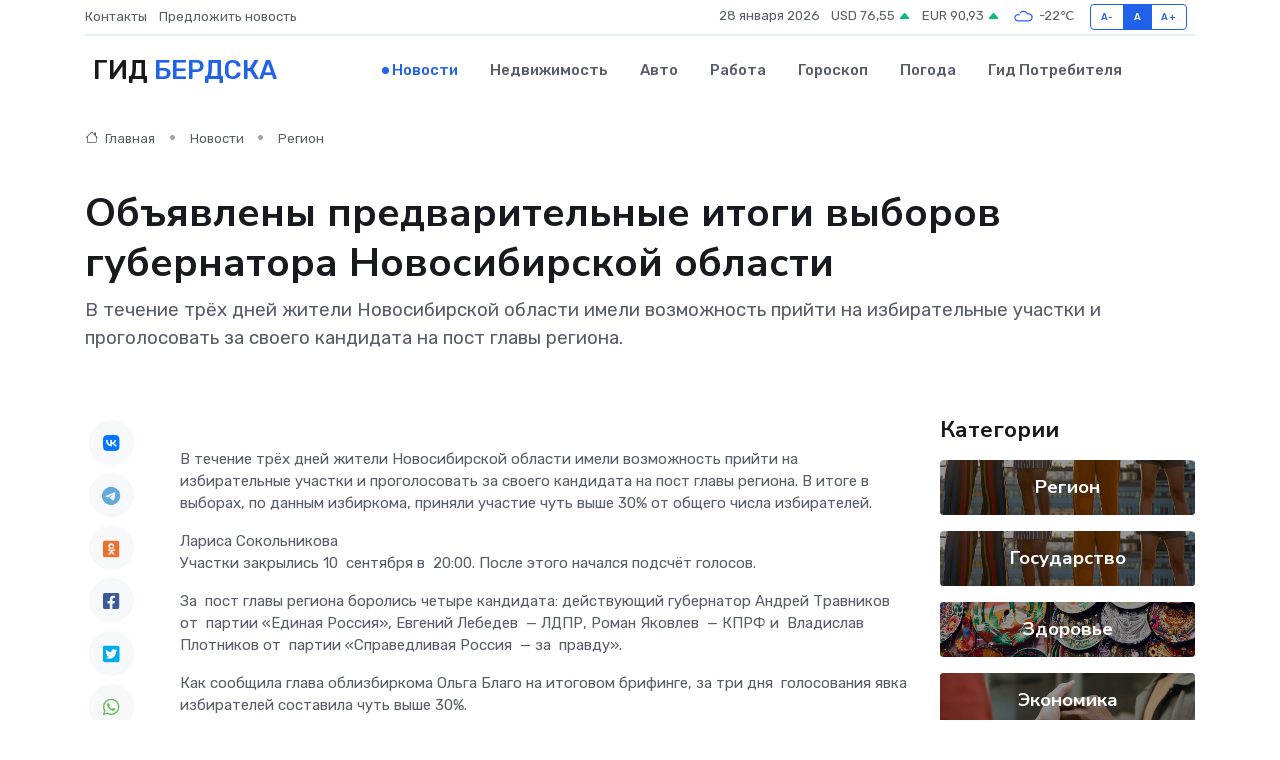

--- FILE ---
content_type: text/html; charset=UTF-8
request_url: https://berdsk-gid.ru/news/region/obyavleny-predvaritelnye-itogi-vyborov-gubernatora-novosibirskoy-oblasti.htm
body_size: 9324
content:
<!DOCTYPE html>
<html lang="ru">
<head>
	<meta charset="utf-8">
	<meta name="csrf-token" content="j2CLEhtLUTcJsAoZaCHPCq5S6N2NqcuIDhN7FaIe">
    <meta http-equiv="X-UA-Compatible" content="IE=edge">
    <meta name="viewport" content="width=device-width, initial-scale=1">
    <title>Объявлены предварительные итоги выборов губернатора Новосибирской области - новости Бердска</title>
    <meta name="description" property="description" content="В течение трёх дней жители Новосибирской области имели возможность прийти на избирательные участки и проголосовать за своего кандидата на пост главы региона.">
    
    <meta property="fb:pages" content="105958871990207" />
    <link rel="shortcut icon" type="image/x-icon" href="https://berdsk-gid.ru/favicon.svg">
    <link rel="canonical" href="https://berdsk-gid.ru/news/region/obyavleny-predvaritelnye-itogi-vyborov-gubernatora-novosibirskoy-oblasti.htm">
    <link rel="preconnect" href="https://fonts.gstatic.com">
    <link rel="dns-prefetch" href="https://fonts.googleapis.com">
    <link rel="dns-prefetch" href="https://pagead2.googlesyndication.com">
    <link rel="dns-prefetch" href="https://res.cloudinary.com">
    <link href="https://fonts.googleapis.com/css2?family=Nunito+Sans:wght@400;700&family=Rubik:wght@400;500;700&display=swap" rel="stylesheet">
    <link rel="stylesheet" type="text/css" href="https://berdsk-gid.ru/assets/font-awesome/css/all.min.css">
    <link rel="stylesheet" type="text/css" href="https://berdsk-gid.ru/assets/bootstrap-icons/bootstrap-icons.css">
    <link rel="stylesheet" type="text/css" href="https://berdsk-gid.ru/assets/tiny-slider/tiny-slider.css">
    <link rel="stylesheet" type="text/css" href="https://berdsk-gid.ru/assets/glightbox/css/glightbox.min.css">
    <link rel="stylesheet" type="text/css" href="https://berdsk-gid.ru/assets/plyr/plyr.css">
    <link id="style-switch" rel="stylesheet" type="text/css" href="https://berdsk-gid.ru/assets/css/style.css">
    <link rel="stylesheet" type="text/css" href="https://berdsk-gid.ru/assets/css/style2.css">

    <meta name="twitter:card" content="summary">
    <meta name="twitter:site" content="@mysite">
    <meta name="twitter:title" content="Объявлены предварительные итоги выборов губернатора Новосибирской области - новости Бердска">
    <meta name="twitter:description" content="В течение трёх дней жители Новосибирской области имели возможность прийти на избирательные участки и проголосовать за своего кандидата на пост главы региона.">
    <meta name="twitter:creator" content="@mysite">
    <meta name="twitter:image:src" content="https://res.cloudinary.com/dxthtmut5/image/upload/osasshrvqksksmcmg6me">
    <meta name="twitter:domain" content="berdsk-gid.ru">
    <meta name="twitter:card" content="summary_large_image" /><meta name="twitter:image" content="https://res.cloudinary.com/dxthtmut5/image/upload/osasshrvqksksmcmg6me">

    <meta property="og:url" content="http://berdsk-gid.ru/news/region/obyavleny-predvaritelnye-itogi-vyborov-gubernatora-novosibirskoy-oblasti.htm">
    <meta property="og:title" content="Объявлены предварительные итоги выборов губернатора Новосибирской области - новости Бердска">
    <meta property="og:description" content="В течение трёх дней жители Новосибирской области имели возможность прийти на избирательные участки и проголосовать за своего кандидата на пост главы региона.">
    <meta property="og:type" content="website">
    <meta property="og:image" content="https://res.cloudinary.com/dxthtmut5/image/upload/osasshrvqksksmcmg6me">
    <meta property="og:locale" content="ru_RU">
    <meta property="og:site_name" content="Гид Бердска">
    

    <link rel="image_src" href="https://res.cloudinary.com/dxthtmut5/image/upload/osasshrvqksksmcmg6me" />

    <link rel="alternate" type="application/rss+xml" href="https://berdsk-gid.ru/feed" title="Бердск: гид, новости, афиша">
        <script async src="https://pagead2.googlesyndication.com/pagead/js/adsbygoogle.js"></script>
    <script>
        (adsbygoogle = window.adsbygoogle || []).push({
            google_ad_client: "ca-pub-0899253526956684",
            enable_page_level_ads: true
        });
    </script>
        
    
    
    
    <script>if (window.top !== window.self) window.top.location.replace(window.self.location.href);</script>
    <script>if(self != top) { top.location=document.location;}</script>

<!-- Google tag (gtag.js) -->
<script async src="https://www.googletagmanager.com/gtag/js?id=G-71VQP5FD0J"></script>
<script>
  window.dataLayer = window.dataLayer || [];
  function gtag(){dataLayer.push(arguments);}
  gtag('js', new Date());

  gtag('config', 'G-71VQP5FD0J');
</script>
</head>
<body>
<script type="text/javascript" > (function(m,e,t,r,i,k,a){m[i]=m[i]||function(){(m[i].a=m[i].a||[]).push(arguments)}; m[i].l=1*new Date();k=e.createElement(t),a=e.getElementsByTagName(t)[0],k.async=1,k.src=r,a.parentNode.insertBefore(k,a)}) (window, document, "script", "https://mc.yandex.ru/metrika/tag.js", "ym"); ym(54006907, "init", {}); ym(86840228, "init", { clickmap:true, trackLinks:true, accurateTrackBounce:true, webvisor:true });</script> <noscript><div><img src="https://mc.yandex.ru/watch/54006907" style="position:absolute; left:-9999px;" alt="" /><img src="https://mc.yandex.ru/watch/86840228" style="position:absolute; left:-9999px;" alt="" /></div></noscript>
<script type="text/javascript">
    new Image().src = "//counter.yadro.ru/hit?r"+escape(document.referrer)+((typeof(screen)=="undefined")?"":";s"+screen.width+"*"+screen.height+"*"+(screen.colorDepth?screen.colorDepth:screen.pixelDepth))+";u"+escape(document.URL)+";h"+escape(document.title.substring(0,150))+";"+Math.random();
</script>
<!-- Rating@Mail.ru counter -->
<script type="text/javascript">
var _tmr = window._tmr || (window._tmr = []);
_tmr.push({id: "3138453", type: "pageView", start: (new Date()).getTime()});
(function (d, w, id) {
  if (d.getElementById(id)) return;
  var ts = d.createElement("script"); ts.type = "text/javascript"; ts.async = true; ts.id = id;
  ts.src = "https://top-fwz1.mail.ru/js/code.js";
  var f = function () {var s = d.getElementsByTagName("script")[0]; s.parentNode.insertBefore(ts, s);};
  if (w.opera == "[object Opera]") { d.addEventListener("DOMContentLoaded", f, false); } else { f(); }
})(document, window, "topmailru-code");
</script><noscript><div>
<img src="https://top-fwz1.mail.ru/counter?id=3138453;js=na" style="border:0;position:absolute;left:-9999px;" alt="Top.Mail.Ru" />
</div></noscript>
<!-- //Rating@Mail.ru counter -->

<header class="navbar-light navbar-sticky header-static">
    <div class="navbar-top d-none d-lg-block small">
        <div class="container">
            <div class="d-md-flex justify-content-between align-items-center my-1">
                <!-- Top bar left -->
                <ul class="nav">
                    <li class="nav-item">
                        <a class="nav-link ps-0" href="https://berdsk-gid.ru/contacts">Контакты</a>
                    </li>
                    <li class="nav-item">
                        <a class="nav-link ps-0" href="https://berdsk-gid.ru/sendnews">Предложить новость</a>
                    </li>
                    
                </ul>
                <!-- Top bar right -->
                <div class="d-flex align-items-center">
                    
                    <ul class="list-inline mb-0 text-center text-sm-end me-3">
						<li class="list-inline-item">
							<span>28 января 2026</span>
						</li>
                        <li class="list-inline-item">
                            <a class="nav-link px-0" href="https://berdsk-gid.ru/currency">
                                <span>USD 76,55 <i class="bi bi-caret-up-fill text-success"></i></span>
                            </a>
						</li>
                        <li class="list-inline-item">
                            <a class="nav-link px-0" href="https://berdsk-gid.ru/currency">
                                <span>EUR 90,93 <i class="bi bi-caret-up-fill text-success"></i></span>
                            </a>
						</li>
						<li class="list-inline-item">
                            <a class="nav-link px-0" href="https://berdsk-gid.ru/pogoda">
                                <svg xmlns="http://www.w3.org/2000/svg" width="25" height="25" viewBox="0 0 30 30"><path fill="#315EFB" fill-rule="evenodd" d="M25.036 13.066a4.948 4.948 0 0 1 0 5.868A4.99 4.99 0 0 1 20.99 21H8.507a4.49 4.49 0 0 1-3.64-1.86 4.458 4.458 0 0 1 0-5.281A4.491 4.491 0 0 1 8.506 12c.686 0 1.37.159 1.996.473a.5.5 0 0 1 .16.766l-.33.399a.502.502 0 0 1-.598.132 2.976 2.976 0 0 0-3.346.608 3.007 3.007 0 0 0 .334 4.532c.527.396 1.177.59 1.836.59H20.94a3.54 3.54 0 0 0 2.163-.711 3.497 3.497 0 0 0 1.358-3.206 3.45 3.45 0 0 0-.706-1.727A3.486 3.486 0 0 0 20.99 12.5c-.07 0-.138.016-.208.02-.328.02-.645.085-.947.192a.496.496 0 0 1-.63-.287 4.637 4.637 0 0 0-.445-.874 4.495 4.495 0 0 0-.584-.733A4.461 4.461 0 0 0 14.998 9.5a4.46 4.46 0 0 0-3.177 1.318 2.326 2.326 0 0 0-.135.147.5.5 0 0 1-.592.131 5.78 5.78 0 0 0-.453-.19.5.5 0 0 1-.21-.79A5.97 5.97 0 0 1 14.998 8a5.97 5.97 0 0 1 4.237 1.757c.398.399.704.85.966 1.319.262-.042.525-.076.79-.076a4.99 4.99 0 0 1 4.045 2.066zM0 0v30V0zm30 0v30V0z"></path></svg>
                                <span>-22&#8451;</span>
                            </a>
						</li>
					</ul>

                    <!-- Font size accessibility START -->
                    <div class="btn-group me-2" role="group" aria-label="font size changer">
                        <input type="radio" class="btn-check" name="fntradio" id="font-sm">
                        <label class="btn btn-xs btn-outline-primary mb-0" for="font-sm">A-</label>

                        <input type="radio" class="btn-check" name="fntradio" id="font-default" checked>
                        <label class="btn btn-xs btn-outline-primary mb-0" for="font-default">A</label>

                        <input type="radio" class="btn-check" name="fntradio" id="font-lg">
                        <label class="btn btn-xs btn-outline-primary mb-0" for="font-lg">A+</label>
                    </div>

                    
                </div>
            </div>
            <!-- Divider -->
            <div class="border-bottom border-2 border-primary opacity-1"></div>
        </div>
    </div>

    <!-- Logo Nav START -->
    <nav class="navbar navbar-expand-lg">
        <div class="container">
            <!-- Logo START -->
            <a class="navbar-brand" href="https://berdsk-gid.ru" style="text-align: end;">
                
                			<span class="ms-2 fs-3 text-uppercase fw-normal">Гид <span style="color: #2163e8;">Бердска</span></span>
                            </a>
            <!-- Logo END -->

            <!-- Responsive navbar toggler -->
            <button class="navbar-toggler ms-auto" type="button" data-bs-toggle="collapse"
                data-bs-target="#navbarCollapse" aria-controls="navbarCollapse" aria-expanded="false"
                aria-label="Toggle navigation">
                <span class="text-body h6 d-none d-sm-inline-block">Menu</span>
                <span class="navbar-toggler-icon"></span>
            </button>

            <!-- Main navbar START -->
            <div class="collapse navbar-collapse" id="navbarCollapse">
                <ul class="navbar-nav navbar-nav-scroll mx-auto">
                                        <li class="nav-item"> <a class="nav-link active" href="https://berdsk-gid.ru/news">Новости</a></li>
                                        <li class="nav-item"> <a class="nav-link" href="https://berdsk-gid.ru/realty">Недвижимость</a></li>
                                        <li class="nav-item"> <a class="nav-link" href="https://berdsk-gid.ru/auto">Авто</a></li>
                                        <li class="nav-item"> <a class="nav-link" href="https://berdsk-gid.ru/job">Работа</a></li>
                                        <li class="nav-item"> <a class="nav-link" href="https://berdsk-gid.ru/horoscope">Гороскоп</a></li>
                                        <li class="nav-item"> <a class="nav-link" href="https://berdsk-gid.ru/pogoda">Погода</a></li>
                                        <li class="nav-item"> <a class="nav-link" href="https://berdsk-gid.ru/poleznoe">Гид потребителя</a></li>
                                    </ul>
            </div>
            <!-- Main navbar END -->

            
        </div>
    </nav>
    <!-- Logo Nav END -->
</header>
    <main>
        <!-- =======================
                Main content START -->
        <section class="pt-3 pb-lg-5">
            <div class="container" data-sticky-container>
                <div class="row">
                    <!-- Main Post START -->
                    <div class="col-lg-9">
                        <!-- Categorie Detail START -->
                        <div class="mb-4">
							<nav aria-label="breadcrumb" itemscope itemtype="http://schema.org/BreadcrumbList">
								<ol class="breadcrumb breadcrumb-dots">
									<li class="breadcrumb-item" itemprop="itemListElement" itemscope itemtype="http://schema.org/ListItem">
										<meta itemprop="name" content="Гид Бердска">
										<meta itemprop="position" content="1">
										<meta itemprop="item" content="https://berdsk-gid.ru">
										<a itemprop="url" href="https://berdsk-gid.ru">
										<i class="bi bi-house me-1"></i> Главная
										</a>
									</li>
									<li class="breadcrumb-item" itemprop="itemListElement" itemscope itemtype="http://schema.org/ListItem">
										<meta itemprop="name" content="Новости">
										<meta itemprop="position" content="2">
										<meta itemprop="item" content="https://berdsk-gid.ru/news">
										<a itemprop="url" href="https://berdsk-gid.ru/news"> Новости</a>
									</li>
									<li class="breadcrumb-item" aria-current="page" itemprop="itemListElement" itemscope itemtype="http://schema.org/ListItem">
										<meta itemprop="name" content="Регион">
										<meta itemprop="position" content="3">
										<meta itemprop="item" content="https://berdsk-gid.ru/news/region">
										<a itemprop="url" href="https://berdsk-gid.ru/news/region"> Регион</a>
									</li>
									<li aria-current="page" itemprop="itemListElement" itemscope itemtype="http://schema.org/ListItem">
									<meta itemprop="name" content="Объявлены предварительные итоги выборов губернатора Новосибирской области">
									<meta itemprop="position" content="4" />
									<meta itemprop="item" content="https://berdsk-gid.ru/news/region/obyavleny-predvaritelnye-itogi-vyborov-gubernatora-novosibirskoy-oblasti.htm">
									</li>
								</ol>
							</nav>
						
                        </div>
                    </div>
                </div>
                <div class="row align-items-center">
                                                        <!-- Content -->
                    <div class="col-md-12 mt-4 mt-md-0">
                                            <h1 class="display-6">Объявлены предварительные итоги выборов губернатора Новосибирской области</h1>
                        <p class="lead">В течение трёх дней жители Новосибирской области имели возможность прийти на избирательные участки и проголосовать за своего кандидата на пост главы региона.</p>
                    </div>
				                                    </div>
            </div>
        </section>
        <!-- =======================
        Main START -->
        <section class="pt-0">
            <div class="container position-relative" data-sticky-container>
                <div class="row">
                    <!-- Left sidebar START -->
                    <div class="col-md-1">
                        <div class="text-start text-lg-center mb-5" data-sticky data-margin-top="80" data-sticky-for="767">
                            <style>
                                .fa-vk::before {
                                    color: #07f;
                                }
                                .fa-telegram::before {
                                    color: #64a9dc;
                                }
                                .fa-facebook-square::before {
                                    color: #3b5998;
                                }
                                .fa-odnoklassniki-square::before {
                                    color: #eb722e;
                                }
                                .fa-twitter-square::before {
                                    color: #00aced;
                                }
                                .fa-whatsapp::before {
                                    color: #65bc54;
                                }
                                .fa-viber::before {
                                    color: #7b519d;
                                }
                                .fa-moimir svg {
                                    background-color: #168de2;
                                    height: 18px;
                                    width: 18px;
                                    background-size: 18px 18px;
                                    border-radius: 4px;
                                    margin-bottom: 2px;
                                }
                            </style>
                            <ul class="nav text-white-force">
                                <li class="nav-item">
                                    <a class="nav-link icon-md rounded-circle m-1 p-0 fs-5 bg-light" href="https://vk.com/share.php?url=https://berdsk-gid.ru/news/region/obyavleny-predvaritelnye-itogi-vyborov-gubernatora-novosibirskoy-oblasti.htm&title=Объявлены предварительные итоги выборов губернатора Новосибирской области - новости Бердска&utm_source=share" rel="nofollow" target="_blank">
                                        <i class="fab fa-vk align-middle text-body"></i>
                                    </a>
                                </li>
                                <li class="nav-item">
                                    <a class="nav-link icon-md rounded-circle m-1 p-0 fs-5 bg-light" href="https://t.me/share/url?url=https://berdsk-gid.ru/news/region/obyavleny-predvaritelnye-itogi-vyborov-gubernatora-novosibirskoy-oblasti.htm&text=Объявлены предварительные итоги выборов губернатора Новосибирской области - новости Бердска&utm_source=share" rel="nofollow" target="_blank">
                                        <i class="fab fa-telegram align-middle text-body"></i>
                                    </a>
                                </li>
                                <li class="nav-item">
                                    <a class="nav-link icon-md rounded-circle m-1 p-0 fs-5 bg-light" href="https://connect.ok.ru/offer?url=https://berdsk-gid.ru/news/region/obyavleny-predvaritelnye-itogi-vyborov-gubernatora-novosibirskoy-oblasti.htm&title=Объявлены предварительные итоги выборов губернатора Новосибирской области - новости Бердска&utm_source=share" rel="nofollow" target="_blank">
                                        <i class="fab fa-odnoklassniki-square align-middle text-body"></i>
                                    </a>
                                </li>
                                <li class="nav-item">
                                    <a class="nav-link icon-md rounded-circle m-1 p-0 fs-5 bg-light" href="https://www.facebook.com/sharer.php?src=sp&u=https://berdsk-gid.ru/news/region/obyavleny-predvaritelnye-itogi-vyborov-gubernatora-novosibirskoy-oblasti.htm&title=Объявлены предварительные итоги выборов губернатора Новосибирской области - новости Бердска&utm_source=share" rel="nofollow" target="_blank">
                                        <i class="fab fa-facebook-square align-middle text-body"></i>
                                    </a>
                                </li>
                                <li class="nav-item">
                                    <a class="nav-link icon-md rounded-circle m-1 p-0 fs-5 bg-light" href="https://twitter.com/intent/tweet?text=Объявлены предварительные итоги выборов губернатора Новосибирской области - новости Бердска&url=https://berdsk-gid.ru/news/region/obyavleny-predvaritelnye-itogi-vyborov-gubernatora-novosibirskoy-oblasti.htm&utm_source=share" rel="nofollow" target="_blank">
                                        <i class="fab fa-twitter-square align-middle text-body"></i>
                                    </a>
                                </li>
                                <li class="nav-item">
                                    <a class="nav-link icon-md rounded-circle m-1 p-0 fs-5 bg-light" href="https://api.whatsapp.com/send?text=Объявлены предварительные итоги выборов губернатора Новосибирской области - новости Бердска https://berdsk-gid.ru/news/region/obyavleny-predvaritelnye-itogi-vyborov-gubernatora-novosibirskoy-oblasti.htm&utm_source=share" rel="nofollow" target="_blank">
                                        <i class="fab fa-whatsapp align-middle text-body"></i>
                                    </a>
                                </li>
                                <li class="nav-item">
                                    <a class="nav-link icon-md rounded-circle m-1 p-0 fs-5 bg-light" href="viber://forward?text=Объявлены предварительные итоги выборов губернатора Новосибирской области - новости Бердска https://berdsk-gid.ru/news/region/obyavleny-predvaritelnye-itogi-vyborov-gubernatora-novosibirskoy-oblasti.htm&utm_source=share" rel="nofollow" target="_blank">
                                        <i class="fab fa-viber align-middle text-body"></i>
                                    </a>
                                </li>
                                <li class="nav-item">
                                    <a class="nav-link icon-md rounded-circle m-1 p-0 fs-5 bg-light" href="https://connect.mail.ru/share?url=https://berdsk-gid.ru/news/region/obyavleny-predvaritelnye-itogi-vyborov-gubernatora-novosibirskoy-oblasti.htm&title=Объявлены предварительные итоги выборов губернатора Новосибирской области - новости Бердска&utm_source=share" rel="nofollow" target="_blank">
                                        <i class="fab fa-moimir align-middle text-body"><svg viewBox='0 0 24 24' xmlns='http://www.w3.org/2000/svg'><path d='M8.889 9.667a1.333 1.333 0 100-2.667 1.333 1.333 0 000 2.667zm6.222 0a1.333 1.333 0 100-2.667 1.333 1.333 0 000 2.667zm4.77 6.108l-1.802-3.028a.879.879 0 00-1.188-.307.843.843 0 00-.313 1.166l.214.36a6.71 6.71 0 01-4.795 1.996 6.711 6.711 0 01-4.792-1.992l.217-.364a.844.844 0 00-.313-1.166.878.878 0 00-1.189.307l-1.8 3.028a.844.844 0 00.312 1.166.88.88 0 001.189-.307l.683-1.147a8.466 8.466 0 005.694 2.18 8.463 8.463 0 005.698-2.184l.685 1.151a.873.873 0 001.189.307.844.844 0 00.312-1.166z' fill='#FFF' fill-rule='evenodd'/></svg></i>
                                    </a>
                                </li>
                                
                            </ul>
                        </div>
                    </div>
                    <!-- Left sidebar END -->

                    <!-- Main Content START -->
                    <div class="col-md-10 col-lg-8 mb-5">
                        <div class="mb-4">
                                                    </div>
                        <div itemscope itemtype="http://schema.org/NewsArticle">
                            <meta itemprop="headline" content="Объявлены предварительные итоги выборов губернатора Новосибирской области">
                            <meta itemprop="identifier" content="https://berdsk-gid.ru/16648">
                            <span itemprop="articleBody"><p>  В течение трёх дней жители Новосибирской области имели возможность прийти на избирательные участки и проголосовать за своего кандидата на пост главы региона. В итоге в выборах, по данным избиркома, приняли участие чуть выше 30% от общего числа избирателей.  </p>

Лариса Сокольникова

<p> Участки закрылись 10&nbsp; сентября в&nbsp; 20:00. После этого начался подсчёт голосов. </p> <p> За&nbsp; пост главы региона боролись четыре кандидата: действующий губернатор Андрей Травников от&nbsp; партии «Единая Россия», Евгений Лебедев&nbsp; — ЛДПР, Роман Яковлев&nbsp; — КПРФ и&nbsp; Владислав Плотников от&nbsp; партии «Справедливая Россия&nbsp; — за&nbsp; правду». </p> <p> Как сообщила глава облизбиркома Ольга Благо на итоговом брифинге, за три дня&nbsp; голосования явка избирателей составила чуть выше 30%. </p>

<p> По её словам, в&nbsp; дистанционном электронном голосовании (ДЭГ) бюллетени получили 76 539 человек, из них проголосовали 76 175. Один бюллетень оказался испорченным. </p>

  <p> К 23:00 обработано 510 протоколов участковых комиссий из 1084. Протокол ДЭГа уже получен. По итогам электронного голосования&nbsp; Евгений Лебедев получил&nbsp; 8750 голосов избирателей, Владислав Плотников — 4078, Андрей Травников — 54 585,&nbsp;  Роман Яковлев — 8761. 
										
											
											

										
</p> <p> На участках присутствовали 2417 наблюдателей. </p> <p> По данным&nbsp; альтернативной  системы подсчёта  на сайте новосибирского отделения КПРФ, распределение голосов избирателей аналогично данным ДЭГа. </p>

Скриншот: control.kprfnsk.ru

  <p> Окончательные итоги выборов избирательная комиссия подведёт в&nbsp; понедельник 11&nbsp; сентября после обработки всех бюллетеней. </p></span>
                        </div>
                                                                        <div><a href="https://nsknews.info/materials/obyavleny-predvaritelnye-itogi-vyborov-gubernatora-novosibirskoy-oblasti/" target="_blank" rel="author">Источник</a></div>
                                                                        <div class="col-12 mt-3"><a href="https://berdsk-gid.ru/sendnews">Предложить новость</a></div>
                        <div class="col-12 mt-5">
                            <h2 class="my-3">Последние новости</h2>
                            <div class="row gy-4">
                                <!-- Card item START -->
<div class="col-sm-6">
    <div class="card" itemscope="" itemtype="http://schema.org/BlogPosting">
        <!-- Card img -->
        <div class="position-relative">
                        <img class="card-img" src="https://res.cloudinary.com/dxthtmut5/image/upload/c_fill,w_420,h_315,q_auto,g_face/iebrjnnkar0ka7dnina5" alt="Какие элементы платы ломаются первыми и как продлить их жизнь" itemprop="image">
                    </div>
        <div class="card-body px-0 pt-3" itemprop="name">
            <h4 class="card-title" itemprop="headline"><a href="https://berdsk-gid.ru/news/ekonomika/kakie-elementy-platy-lomayutsya-pervymi-i-kak-prodlit-ih-zhizn.htm"
                    class="btn-link text-reset fw-bold" itemprop="url">Какие элементы платы ломаются первыми и как продлить их жизнь</a></h4>
            <p class="card-text" itemprop="articleBody">Разбираем самые уязвимые компоненты электроники и способы защиты от преждевременного выхода из строя</p>
        </div>
        <meta itemprop="author" content="Редактор"/>
        <meta itemscope itemprop="mainEntityOfPage" itemType="https://schema.org/WebPage" itemid="https://berdsk-gid.ru/news/ekonomika/kakie-elementy-platy-lomayutsya-pervymi-i-kak-prodlit-ih-zhizn.htm"/>
        <meta itemprop="dateModified" content="2025-09-24"/>
        <meta itemprop="datePublished" content="2025-09-24"/>
    </div>
</div>
<!-- Card item END -->
<!-- Card item START -->
<div class="col-sm-6">
    <div class="card" itemscope="" itemtype="http://schema.org/BlogPosting">
        <!-- Card img -->
        <div class="position-relative">
                        <img class="card-img" src="https://res.cloudinary.com/dxthtmut5/image/upload/c_fill,w_420,h_315,q_auto,g_face/mabcdrbcb6e2gdtkghws" alt="Что внутри частотного преобразователя: обзор ключевых компонентов и их роли" itemprop="image">
                    </div>
        <div class="card-body px-0 pt-3" itemprop="name">
            <h4 class="card-title" itemprop="headline"><a href="https://berdsk-gid.ru/news/ekonomika/chto-vnutri-chastotnogo-preobrazovatelya-obzor-klyuchevyh-komponentov-i-ih-roli.htm"
                    class="btn-link text-reset fw-bold" itemprop="url">Что внутри частотного преобразователя: обзор ключевых компонентов и их роли</a></h4>
            <p class="card-text" itemprop="articleBody">Погружаемся в мир электроники: как работает частотный преобразователь и что скрывается под его корпусом</p>
        </div>
        <meta itemprop="author" content="Редактор"/>
        <meta itemscope itemprop="mainEntityOfPage" itemType="https://schema.org/WebPage" itemid="https://berdsk-gid.ru/news/ekonomika/chto-vnutri-chastotnogo-preobrazovatelya-obzor-klyuchevyh-komponentov-i-ih-roli.htm"/>
        <meta itemprop="dateModified" content="2025-07-01"/>
        <meta itemprop="datePublished" content="2025-07-01"/>
    </div>
</div>
<!-- Card item END -->
<!-- Card item START -->
<div class="col-sm-6">
    <div class="card" itemscope="" itemtype="http://schema.org/BlogPosting">
        <!-- Card img -->
        <div class="position-relative">
                        <img class="card-img" src="https://res.cloudinary.com/dxthtmut5/image/upload/c_fill,w_420,h_315,q_auto,g_face/fgbqin5mredwwikhjusw" alt="Сразу четыре автобусных маршрута продлили до&nbsp;ЛДС «Сибирь-Арена»" itemprop="image">
                    </div>
        <div class="card-body px-0 pt-3" itemprop="name">
            <h4 class="card-title" itemprop="headline"><a href="https://berdsk-gid.ru/news/region/srazu-chetyre-avtobusnyh-marshruta-prodlili-do-nbsp-lds-sibir-arena.htm"
                    class="btn-link text-reset fw-bold" itemprop="url">Сразу четыре автобусных маршрута продлили до&nbsp;ЛДС «Сибирь-Арена»</a></h4>
            <p class="card-text" itemprop="articleBody">В этом году четыре левобережных автобусных маршрута продлили до остановки «Сибирь-Арена».</p>
        </div>
        <meta itemprop="author" content="Редактор"/>
        <meta itemscope itemprop="mainEntityOfPage" itemType="https://schema.org/WebPage" itemid="https://berdsk-gid.ru/news/region/srazu-chetyre-avtobusnyh-marshruta-prodlili-do-nbsp-lds-sibir-arena.htm"/>
        <meta itemprop="dateModified" content="2025-04-06"/>
        <meta itemprop="datePublished" content="2025-04-06"/>
    </div>
</div>
<!-- Card item END -->
<!-- Card item START -->
<div class="col-sm-6">
    <div class="card" itemscope="" itemtype="http://schema.org/BlogPosting">
        <!-- Card img -->
        <div class="position-relative">
            <img class="card-img" src="https://res.cloudinary.com/dchlllsu2/image/upload/c_fill,w_420,h_315,q_auto,g_face/gum5gveb8e4ybmvanybm" alt="Коррекция фиброза и возрастных изменений: когда показан эндотканевой лифтинг" itemprop="image">
        </div>
        <div class="card-body px-0 pt-3" itemprop="name">
            <h4 class="card-title" itemprop="headline"><a href="https://krasnodar-gid.ru/news/ekonomika/korrekciya-fibroza-i-vozrastnyh-izmeneniy-kogda-pokazan-endotkanevoy-lifting.htm" class="btn-link text-reset fw-bold" itemprop="url">Коррекция фиброза и возрастных изменений: когда показан эндотканевой лифтинг</a></h4>
            <p class="card-text" itemprop="articleBody">Как современная технология помогает вернуть коже упругость, убрать отёки и улучшить рельеф без хирургии</p>
        </div>
        <meta itemprop="author" content="Редактор"/>
        <meta itemscope itemprop="mainEntityOfPage" itemType="https://schema.org/WebPage" itemid="https://krasnodar-gid.ru/news/ekonomika/korrekciya-fibroza-i-vozrastnyh-izmeneniy-kogda-pokazan-endotkanevoy-lifting.htm"/>
        <meta itemprop="dateModified" content="2026-01-28"/>
        <meta itemprop="datePublished" content="2026-01-28"/>
    </div>
</div>
<!-- Card item END -->
                            </div>
                        </div>
						<div class="col-12 bg-primary bg-opacity-10 p-2 mt-3 rounded">
							Здесь вы можете узнать о лучших предложениях и выгодных условиях, чтобы <a href="https://bor-gid.ru/realty">купить квартиру в Бору</a>
						</div>
                        <!-- Comments START -->
                        <div class="mt-5">
                            <h3>Комментарии (0)</h3>
                        </div>
                        <!-- Comments END -->
                        <!-- Reply START -->
                        <div>
                            <h3>Добавить комментарий</h3>
                            <small>Ваш email не публикуется. Обязательные поля отмечены *</small>
                            <form class="row g-3 mt-2">
                                <div class="col-md-6">
                                    <label class="form-label">Имя *</label>
                                    <input type="text" class="form-control" aria-label="First name">
                                </div>
                                <div class="col-md-6">
                                    <label class="form-label">Email *</label>
                                    <input type="email" class="form-control">
                                </div>
                                <div class="col-12">
                                    <label class="form-label">Текст комментария *</label>
                                    <textarea class="form-control" rows="3"></textarea>
                                </div>
                                <div class="col-12">
                                    <button type="submit" class="btn btn-primary">Оставить комментарий</button>
                                </div>
                            </form>
                        </div>
                        <!-- Reply END -->
                    </div>
                    <!-- Main Content END -->
                    <!-- Right sidebar START -->
                    <div class="col-lg-3 d-none d-lg-block">
                        <div data-sticky data-margin-top="80" data-sticky-for="991">
                            <!-- Categories -->
                            <div>
                                <h4 class="mb-3">Категории</h4>
                                                                    <!-- Category item -->
                                    <div class="text-center mb-3 card-bg-scale position-relative overflow-hidden rounded"
                                        style="background-image:url(https://berdsk-gid.ru/assets/images/blog/4by3/07.jpg); background-position: center left; background-size: cover;">
                                        <div class="bg-dark-overlay-4 p-3">
                                            <a href="https://berdsk-gid.ru/news/region"
                                                class="stretched-link btn-link fw-bold text-white h5">Регион</a>
                                        </div>
                                    </div>
                                                                    <!-- Category item -->
                                    <div class="text-center mb-3 card-bg-scale position-relative overflow-hidden rounded"
                                        style="background-image:url(https://berdsk-gid.ru/assets/images/blog/4by3/07.jpg); background-position: center left; background-size: cover;">
                                        <div class="bg-dark-overlay-4 p-3">
                                            <a href="https://berdsk-gid.ru/news/gosudarstvo"
                                                class="stretched-link btn-link fw-bold text-white h5">Государство</a>
                                        </div>
                                    </div>
                                                                    <!-- Category item -->
                                    <div class="text-center mb-3 card-bg-scale position-relative overflow-hidden rounded"
                                        style="background-image:url(https://berdsk-gid.ru/assets/images/blog/4by3/04.jpg); background-position: center left; background-size: cover;">
                                        <div class="bg-dark-overlay-4 p-3">
                                            <a href="https://berdsk-gid.ru/news/zdorove"
                                                class="stretched-link btn-link fw-bold text-white h5">Здоровье</a>
                                        </div>
                                    </div>
                                                                    <!-- Category item -->
                                    <div class="text-center mb-3 card-bg-scale position-relative overflow-hidden rounded"
                                        style="background-image:url(https://berdsk-gid.ru/assets/images/blog/4by3/09.jpg); background-position: center left; background-size: cover;">
                                        <div class="bg-dark-overlay-4 p-3">
                                            <a href="https://berdsk-gid.ru/news/ekonomika"
                                                class="stretched-link btn-link fw-bold text-white h5">Экономика</a>
                                        </div>
                                    </div>
                                                                    <!-- Category item -->
                                    <div class="text-center mb-3 card-bg-scale position-relative overflow-hidden rounded"
                                        style="background-image:url(https://berdsk-gid.ru/assets/images/blog/4by3/03.jpg); background-position: center left; background-size: cover;">
                                        <div class="bg-dark-overlay-4 p-3">
                                            <a href="https://berdsk-gid.ru/news/politika"
                                                class="stretched-link btn-link fw-bold text-white h5">Политика</a>
                                        </div>
                                    </div>
                                                                    <!-- Category item -->
                                    <div class="text-center mb-3 card-bg-scale position-relative overflow-hidden rounded"
                                        style="background-image:url(https://berdsk-gid.ru/assets/images/blog/4by3/02.jpg); background-position: center left; background-size: cover;">
                                        <div class="bg-dark-overlay-4 p-3">
                                            <a href="https://berdsk-gid.ru/news/nauka-i-obrazovanie"
                                                class="stretched-link btn-link fw-bold text-white h5">Наука и Образование</a>
                                        </div>
                                    </div>
                                                                    <!-- Category item -->
                                    <div class="text-center mb-3 card-bg-scale position-relative overflow-hidden rounded"
                                        style="background-image:url(https://berdsk-gid.ru/assets/images/blog/4by3/04.jpg); background-position: center left; background-size: cover;">
                                        <div class="bg-dark-overlay-4 p-3">
                                            <a href="https://berdsk-gid.ru/news/proisshestviya"
                                                class="stretched-link btn-link fw-bold text-white h5">Происшествия</a>
                                        </div>
                                    </div>
                                                                    <!-- Category item -->
                                    <div class="text-center mb-3 card-bg-scale position-relative overflow-hidden rounded"
                                        style="background-image:url(https://berdsk-gid.ru/assets/images/blog/4by3/06.jpg); background-position: center left; background-size: cover;">
                                        <div class="bg-dark-overlay-4 p-3">
                                            <a href="https://berdsk-gid.ru/news/religiya"
                                                class="stretched-link btn-link fw-bold text-white h5">Религия</a>
                                        </div>
                                    </div>
                                                                    <!-- Category item -->
                                    <div class="text-center mb-3 card-bg-scale position-relative overflow-hidden rounded"
                                        style="background-image:url(https://berdsk-gid.ru/assets/images/blog/4by3/03.jpg); background-position: center left; background-size: cover;">
                                        <div class="bg-dark-overlay-4 p-3">
                                            <a href="https://berdsk-gid.ru/news/kultura"
                                                class="stretched-link btn-link fw-bold text-white h5">Культура</a>
                                        </div>
                                    </div>
                                                                    <!-- Category item -->
                                    <div class="text-center mb-3 card-bg-scale position-relative overflow-hidden rounded"
                                        style="background-image:url(https://berdsk-gid.ru/assets/images/blog/4by3/04.jpg); background-position: center left; background-size: cover;">
                                        <div class="bg-dark-overlay-4 p-3">
                                            <a href="https://berdsk-gid.ru/news/sport"
                                                class="stretched-link btn-link fw-bold text-white h5">Спорт</a>
                                        </div>
                                    </div>
                                                                    <!-- Category item -->
                                    <div class="text-center mb-3 card-bg-scale position-relative overflow-hidden rounded"
                                        style="background-image:url(https://berdsk-gid.ru/assets/images/blog/4by3/02.jpg); background-position: center left; background-size: cover;">
                                        <div class="bg-dark-overlay-4 p-3">
                                            <a href="https://berdsk-gid.ru/news/obschestvo"
                                                class="stretched-link btn-link fw-bold text-white h5">Общество</a>
                                        </div>
                                    </div>
                                                            </div>
                        </div>
                    </div>
                    <!-- Right sidebar END -->
                </div>
        </section>
    </main>
<footer class="bg-dark pt-5">
    
    <!-- Footer copyright START -->
    <div class="bg-dark-overlay-3 mt-5">
        <div class="container">
            <div class="row align-items-center justify-content-md-between py-4">
                <div class="col-md-6">
                    <!-- Copyright -->
                    <div class="text-center text-md-start text-primary-hover text-muted">
                        &#169;2026 Бердск. Все права защищены.
                    </div>
                </div>
                
            </div>
        </div>
    </div>
    <!-- Footer copyright END -->
    <script type="application/ld+json">
        {"@context":"https:\/\/schema.org","@type":"Organization","name":"\u0411\u0435\u0440\u0434\u0441\u043a - \u0433\u0438\u0434, \u043d\u043e\u0432\u043e\u0441\u0442\u0438, \u0430\u0444\u0438\u0448\u0430","url":"https:\/\/berdsk-gid.ru","sameAs":["https:\/\/vk.com\/public208074702","https:\/\/t.me\/berdsk_gid"]}
    </script>
</footer>
<!-- Back to top -->
<div class="back-top"><i class="bi bi-arrow-up-short"></i></div>
<script src="https://berdsk-gid.ru/assets/bootstrap/js/bootstrap.bundle.min.js"></script>
<script src="https://berdsk-gid.ru/assets/tiny-slider/tiny-slider.js"></script>
<script src="https://berdsk-gid.ru/assets/sticky-js/sticky.min.js"></script>
<script src="https://berdsk-gid.ru/assets/glightbox/js/glightbox.min.js"></script>
<script src="https://berdsk-gid.ru/assets/plyr/plyr.js"></script>
<script src="https://berdsk-gid.ru/assets/js/functions.js"></script>
<script src="https://yastatic.net/share2/share.js" async></script>
<script defer src="https://static.cloudflareinsights.com/beacon.min.js/vcd15cbe7772f49c399c6a5babf22c1241717689176015" integrity="sha512-ZpsOmlRQV6y907TI0dKBHq9Md29nnaEIPlkf84rnaERnq6zvWvPUqr2ft8M1aS28oN72PdrCzSjY4U6VaAw1EQ==" data-cf-beacon='{"version":"2024.11.0","token":"07da78be572e4d1facc7518149d9739f","r":1,"server_timing":{"name":{"cfCacheStatus":true,"cfEdge":true,"cfExtPri":true,"cfL4":true,"cfOrigin":true,"cfSpeedBrain":true},"location_startswith":null}}' crossorigin="anonymous"></script>
</body>
</html>


--- FILE ---
content_type: text/html; charset=utf-8
request_url: https://www.google.com/recaptcha/api2/aframe
body_size: 266
content:
<!DOCTYPE HTML><html><head><meta http-equiv="content-type" content="text/html; charset=UTF-8"></head><body><script nonce="dk5MzBi0Ff4020_CPoGhdQ">/** Anti-fraud and anti-abuse applications only. See google.com/recaptcha */ try{var clients={'sodar':'https://pagead2.googlesyndication.com/pagead/sodar?'};window.addEventListener("message",function(a){try{if(a.source===window.parent){var b=JSON.parse(a.data);var c=clients[b['id']];if(c){var d=document.createElement('img');d.src=c+b['params']+'&rc='+(localStorage.getItem("rc::a")?sessionStorage.getItem("rc::b"):"");window.document.body.appendChild(d);sessionStorage.setItem("rc::e",parseInt(sessionStorage.getItem("rc::e")||0)+1);localStorage.setItem("rc::h",'1769557776170');}}}catch(b){}});window.parent.postMessage("_grecaptcha_ready", "*");}catch(b){}</script></body></html>